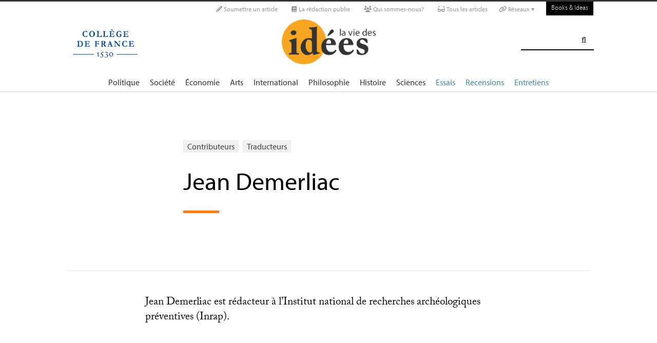

--- FILE ---
content_type: text/html; charset=utf-8
request_url: https://laviedesidees.fr/_Demerliac-Jean_
body_size: 9555
content:
<!DOCTYPE html PUBLIC '-//W3C//DTD XHTML 1.0 Strict//EN' 'http://www.w3.org/TR/xhtml1/DTD/xhtml1-strict.dtd'>
<html dir="ltr" lang="fr">
<head>
<title>Jean Demerliac - La Vie des idées </title>
<meta name="description" content="Jean Demerliac est rédacteur à l’Institut national de recherches archéologiques préventives (Inrap)." />
<!-- Google tag (gtag.js) -->
<script async src="https://www.googletagmanager.com/gtag/js?id=G-FBEQC3F0L2"></script>
<script>
  window.dataLayer = window.dataLayer || [];
  function gtag(){dataLayer.push(arguments);}
  gtag('js', new Date());

  gtag('config', 'G-FBEQC3F0L2');
</script>


<meta http-equiv="Content-Type" content="text/html; charset=utf-8" />
<meta name="viewport" content="width=device-width, initial-scale=1" />

   
<link rel="stylesheet" href="squelettes-dist/css/reset.css?1764924792" type="text/css" />
<link rel="stylesheet" href="squelettes-dist/css/clear.css?1764924792" type="text/css" />
<link rel="stylesheet" href="squelettes-dist/css/font.css?1764924792" type="text/css" />
<link rel="stylesheet" href="squelettes/css/links.css?1729235433" type="text/css" />
<link rel="stylesheet" href="squelettes-dist/css/typo.css?1764924792" type="text/css" />
<link rel="stylesheet" href="squelettes-dist/css/media.css?1764924792" type="text/css" />
<link rel="stylesheet" href="squelettes-dist/css/form.css?1764924792" type="text/css" />

<link rel="stylesheet" href="squelettes-dist/css/layout.css?1764924792" type="text/css" />


<link rel="stylesheet" href="squelettes-dist/css/spip.css?1764924792" type="text/css" />
<script>/*<![CDATA[*/
var blocs_replier_tout = 0;
var blocs_slide = 'normal';
var blocs_title_sep = /\|\|/g;
var blocs_title_def = 'Déplier||Replier';
var blocs_js_cookie = '';

/*]]>*/</script><script type="text/javascript">var js_nouvelle_fenetre='(nouvelle fenêtre)';var links_site = '//laviedesidees.fr';</script>
<script>
var mediabox_settings={"auto_detect":true,"ns":"box","tt_img":true,"sel_g":"#documents_portfolio a[type='image\/jpeg'],#documents_portfolio a[type='image\/png'],#documents_portfolio a[type='image\/gif']","sel_c":".mediabox","str_ssStart":"Diaporama","str_ssStop":"Arr\u00eater","str_cur":"{current}\/{total}","str_prev":"Pr\u00e9c\u00e9dent","str_next":"Suivant","str_close":"Fermer","str_loading":"Chargement\u2026","str_petc":"Taper \u2019Echap\u2019 pour fermer","str_dialTitDef":"Boite de dialogue","str_dialTitMed":"Affichage d\u2019un media","splash_url":"","lity":{"skin":"_simple-dark","maxWidth":"90%","maxHeight":"90%","minWidth":"400px","minHeight":"","slideshow_speed":"2500","opacite":"0.9","defaultCaptionState":"expanded"}};
</script>
<!-- insert_head_css -->
<link rel="stylesheet" href="plugins-dist/mediabox/lib/lity/lity.css?1764926070" type="text/css" media="all" />
<link rel="stylesheet" href="plugins-dist/mediabox/lity/css/lity.mediabox.css?1764926070" type="text/css" media="all" />
<link rel="stylesheet" href="plugins-dist/mediabox/lity/skins/_simple-dark/lity.css?1764926070" type="text/css" media="all" /><link rel='stylesheet' type='text/css' media='all' href='plugins-dist/porte_plume/css/barre_outils.css?1764926072' />
<link rel='stylesheet' type='text/css' media='all' href='local/cache-css/cssdyn-css_barre_outils_icones_css-d131fca8.css?1762529467' />
<link rel="stylesheet" type="text/css" href="plugins/auto/orthotypo/v2.2.0/css/typo_guillemets.css" media="all" />
<link rel="stylesheet" href="squelettes/css/links.css" type="text/css" media="all" />
<link rel="stylesheet" href="plugins/auto/typoenluminee/v4.0.1/css/enluminurestypo.css" type="text/css" media="all" /><link rel="stylesheet" type="text/css" href="plugins/auto/blocsdepliables/v1.4.2/css/blocs.css?1750406074" /><link rel="stylesheet" type="text/css" href="plugins/auto/owlcarousel/v1.1.0/css/owl.carousel.css" media="screen" />
<link rel="stylesheet" type="text/css" href="plugins/auto/owlcarousel/v1.1.0/css/owl.theme.css" media="screen" />
<link rel="stylesheet" type="text/css" href="plugins/auto/owlcarousel/v1.1.0/css/owl.modeles.css" media="screen" />



<!--<link rel="stylesheet" href="squelettes-dist/css/theme.css?1764924792" type="text/css" />-->





<script src="prive/javascript/jquery.js?1764925040" type="text/javascript"></script>

<script src="prive/javascript/jquery.form.js?1764925040" type="text/javascript"></script>

<script src="prive/javascript/jquery.autosave.js?1764925040" type="text/javascript"></script>

<script src="prive/javascript/jquery.placeholder-label.js?1764925040" type="text/javascript"></script>

<script src="prive/javascript/ajaxCallback.js?1764925040" type="text/javascript"></script>

<script src="prive/javascript/js.cookie.js?1764925040" type="text/javascript"></script>
<!-- insert_head -->
<script src="plugins-dist/mediabox/lib/lity/lity.js?1764926070" type="text/javascript"></script>
<script src="plugins-dist/mediabox/lity/js/lity.mediabox.js?1764926070" type="text/javascript"></script>
<script src="plugins-dist/mediabox/javascript/spip.mediabox.js?1764926070" type="text/javascript"></script><script type='text/javascript' src='plugins-dist/porte_plume/javascript/jquery.markitup_pour_spip.js?1764926072'></script>
<script type='text/javascript' src='plugins-dist/porte_plume/javascript/jquery.previsu_spip.js?1764926072'></script>
<script type='text/javascript' src='local/cache-js/jsdyn-javascript_porte_plume_start_js-41a520d1.js?1760683474'></script>
<link rel="shortcut icon" href="local/cache-gd2/3b/20125795b1979063313bd83a0e42b4.ico?1728629147" type="image/x-icon" />
<link rel="apple-touch-icon" sizes="57x57" href="local/cache-gd2/03/9d5c9ed6e25796219fadefa497095d.png?1728629147" />
<link rel="apple-touch-icon" sizes="114x114" href="local/cache-gd2/af/166d120026049d07ac81fe78d01fdc.png?1728629147" />
<link rel="apple-touch-icon" sizes="72x72" href="local/cache-gd2/fa/e6e44a99f24d3ab8721fafd406961d.png?1728629147" />
<link rel="apple-touch-icon" sizes="144x144" href="local/cache-gd2/db/7782b36a652f5b014809ee71693270.png?1728629147" />
<link rel="apple-touch-icon" sizes="60x60" href="local/cache-gd2/92/0b3d31589302a59a33e563f7733740.png?1728629147" />
<link rel="apple-touch-icon" sizes="120x120" href="local/cache-gd2/8f/ae45f3c2adfd2bc239738eed255e89.png?1728629147" />
<link rel="apple-touch-icon" sizes="76x76" href="local/cache-gd2/8e/bc589b250e07eae6791ad637becb50.png?1728629147" />
<link rel="icon" type="image/png" href="local/cache-gd2/f3/d5960e0600bf10bf2238202d0c1225.png?1728629147" sizes="96x96" />
<link rel="icon" type="image/png" href="local/cache-gd2/9d/389978653a32b327aa4095c09167c6.png?1728629147" sizes="16x16" />
<link rel="icon" type="image/png" href="local/cache-gd2/f7/0443f4cea4ec5ff3a260ed78a23ef6.png?1728629147" sizes="32x32" />
<link rel="icon" type="image/png" href="local/cache-gd2/e4/b8f5a2330d04188bb812ab1056f4ac.png?1728629147" sizes="192x192" />
<meta name="msapplication-TileImage" content="local/cache-gd2/af/166d120026049d07ac81fe78d01fdc.png?1728629147" />

<meta name="msapplication-TileColor" content="#f6a623" />
<meta name="theme-color" content="#f6a623" /><link rel='stylesheet' href='local/cache-css/cssdyn-tarteaucitron_custom_css-04401bfc.css?1760683478' type='text/css' /><script type='text/javascript' src='plugins/auto/tarteaucitron/v1.9.2/lib/tarteaucitron/tarteaucitron.js' id='tauc'></script>
<script type="text/javascript">
	tarteaucitron.init({
		"privacyUrl": "", /* Privacy policy url */

		"hashtag": "#tarteaucitron", /* Ouverture automatique du panel avec le hashtag */
		"cookieName": "tarteaucitron", /* Cookie name */

		"orientation": "bottom", /* le bandeau doit être en haut (top), au milieu (middle) ou en bas (bottom) ? */

		"groupServices": false, /* Group services by category */
		"closePopup": false, /* Show a close X on the banner */

		/* Gestion petit bandeau */
		"showAlertSmall": false, /* afficher le petit bandeau en bas à droite ? */
		"cookieslist": false, /* Afficher la liste des cookies installés ? */

		/* Gestion de la petite icone Cookie */
		"showIcon": false, /* Show cookie Icon or not */
		
		"iconPosition": "BottomRight", /* BottomRight, BottomLeft, TopRight and TopLeft */

		"adblocker": false, /* Afficher un message si un adblocker est détecté */

		/* Gestion grand bandeau */
		"DenyAllCta" : true, /* Show the deny all button */
		"AcceptAllCta" : true, /* Show the accept all button when highPrivacy on */
		"highPrivacy": true, /* Si true, affiche le bandeau de consentement. Sinon, le consentement est implicite. */

		"handleBrowserDNTRequest": true, /* If Do Not Track == 1, disallow all */

		"removeCredit": false, /* supprimer le lien vers la source ? */

		"useExternalCss": false, /* If false, the tarteaucitron.css file will be loaded */
		"useExternalJs": false, /* If false, the tarteaucitron.js file will be loaded */

		

		"moreInfoLink": false, /* Show more info link */
		

		"mandatory": false, /* Show a message about mandatory cookies */

		"googleConsentMode": true, /* Activer le Google Consent Mode v2 pour Google ads & GA4 */
		"bingConsentMode": true, /* Activer le Bing Consent Mode pour Clarity & Bing Ads */
		"softConsentMode": false, /* Soft consent mode (le consentement est requis pour charger les tags) */
	});

	var tarteaucitronCustomText = {
		
		
		"icon": 'Gestionnaire de cookies - ouverture d’une fenêtre'
	}

	var tarteaucitronForceLanguage = 'fr';
</script>
<script src="https://laviedesidees.fr/plugins/auto/ancresdouces/v3.0.0/js/jquery.scrollto.js" type="text/javascript"></script><script src="https://laviedesidees.fr/plugins/auto/ancresdouces/v3.0.0/js/jquery.localscroll.js" type="text/javascript"></script><script type="text/javascript">/* <![CDATA[ */
function ancre_douce_init() {
	if (typeof jQuery.localScroll=="function") {
		jQuery.localScroll({autoscroll:false, hash:true, onAfter:function(anchor, settings){ 
			jQuery(anchor).attr('tabindex', -1).on('blur focusout', function () {
				// when focus leaves this element, 
				// remove the tabindex attribute
				jQuery(this).removeAttr('tabindex');
			}).focus();
		}});
	}
}
if (window.jQuery) jQuery(document).ready(function() {
	ancre_douce_init();
	onAjaxLoad(ancre_douce_init);
});
/* ]]> */</script><script src="plugins/auto/links/v4.1.2/links.js" type="text/javascript"></script>
<script src='plugins/auto/blocsdepliables/v1.4.2/js/blocs.js?1750406074'></script><script src="plugins/auto/owlcarousel/v1.1.0/javascript/owl.carousel.js" type="text/javascript"></script>



<script src="squelettes/js/script.js?1762768739" type="text/javascript"></script>


<meta name="generator" content="SPIP 4.4.7" />














<script src="https://code.jquery.com/ui/1.9.1/jquery-ui.js"></script>


<link type="text/css" rel="stylesheet" href="squelettes/js/jquery-dropdown-master/jquery.dropdown.min.css" />
<script type="text/javascript" src="squelettes/js/jquery-dropdown-master/jquery.dropdown.js"></script>


<link href="squelettes/fontawesome6/css/fontawesome.css" rel="stylesheet" />
<link href="squelettes/fontawesome6/css/brands.css" rel="stylesheet" />
<link href="squelettes/fontawesome6/css/solid.css" rel="stylesheet" />


<script src="squelettes/js/collapse_menu.js" type="text/javascript"></script>

<!-- For third-generation iPad with high-resolution Retina display: -->

<!-- For iPhone with high-resolution Retina display: -->

<!-- For first- and second-generation iPad: -->

<!-- For non-Retina iPhone, iPod Touch, and Android 2.1+ devices: -->




<!-- <meta name="viewport" content="width=device-width, height=device-height" /> -->
<meta name="viewport" content="width=device-width, initial-scale=1, user-scalable = no">


<meta name="format-detection" content="telephone=no">


<script src="//use.typekit.net/tbi6naw.js"></script>
<script>try{Typekit.load();}catch(e){}</script>	
			

<link rel="stylesheet" href="squelettes/css/habillage.css" type="text/css" media="projection, screen, tv" /></head>

<body class="page_auteur fr">
<div id="page">

	
	<div class="entete">

<ul id="skip" class="no_print">
	<li><a href="#big_menu_container">Aller au menu principal </a></li>
	<li><a href="#conteneur">Aller au contenu principal </a></li>
	<li><a href="#pied">Aller au pied de page </a></li>
</ul>

<div id="sub_menu_container" class="no_print">
	<div id="sub_menu">
		<div class="subc">
			<div id="tools">
				<ul>
						
							<li><a rel="me" href="Soumettre-un-article" class="social_link"><i class="fa-solid fa-pencil" aria-hidden="true"></i> Soumettre un article</a></li>
						
						
							<li><a rel="me" href="-La-redaction-publie-33-" class="social_link"><i class="fa-solid fa-book" aria-hidden="true"></i> La rédaction publie</a> </li>
						
						
							<li><a rel="me" href="Qui-sommes-nous" class="social_link"><i class="fa-solid fa-users" aria-hidden="true"></i> Qui sommes-nous?</a> </li>
						
						
							<li><a rel="me" href="-Tous-les-articles-" class="social_link"><i class="fa-solid fa-glasses"></i> Tous les articles</a> </li>
						
						
							<li class="deroulant"><a href="#"><i class="fa fa-link" aria-hidden="true"></i> Réseaux ▾</a>
								<ul class="sous">
									<li><a rel="me" href="https://bsky.app/profile/laviedesidees.bsky.social" target="_blank" class="social_link"><i class="fa fa-cloud" aria-hidden="true"></i> Bluesky</a></li>
									<li><a rel="me" href="https://piaille.fr/@laviedesidees" target="_blank" class="social_link"><i class="fa-brands fa-mastodon"></i> Mastodon</a></li>
									<li><a href="https://twitter.com/laviedesidees" target="_blank" class="social_link"><i class="fa-brands fa-x-twitter"></i> Twitter/X</a></li>
									<li><a href="https://www.threads.net/@laviedesidees" target="_blank" class="social_link"><i class="fa-brands fa-threads"></i> Threads</a></li>
									<li><a href="https://www.instagram.com/laviedesidees/" target="_blank" class="social_link"><i class="fa-brands fa-instagram"></i> Instagram</a></li>
									<li><a href="https://www.facebook.com/Laviedesideesfr/" target="_blank" class="social_link"><i class="fa-brands fa-facebook"></i> Facebook</a></li>
									<li><a href="https://www.youtube.com/channel/UCaMe83Ur75Z379aP1eUUQeg" target="_blank" class="social_link"><i class="fa-brands fa-youtube"></i> Youtube</a></li>
									<li><a href="https://www.linkedin.com/company/la-vie-des-idées" target="_blank" class="social_link"><i class="fa-brands fa-linkedin"></i> Linkedin</a></li>
									<li><a href="https://seenthis.net/people/la_vie_des_idees" target="_blank" class="social_link"><i class="fa fa-quote-right" aria-hidden="true"></i> SeenThis</a></li>
								</ul>
							</li>
					</ul>
						
					<a href="https://booksandideas.net" title="visit Books &amp; Ideas" class="header_tools_BandI">Books & Ideas</a>
					
			</div>
		</div><!-- /subc -->
	</div><!-- / sub menu -->
</div><!-- / sub menu container -->

<div id="header_container" class="no_print">
	<div id="entete">
		<div class="subc">
			
			
				<div class="logo_college">
					<a href="https://www.college-de-france.fr/"  target="_blank"><img src="squelettes/images/logoCDF_web_bleu.png" width="150px" alt="" /></a>
				</div>
			
			<div class="logo_site_vdi">
			
			<a rel="start" href="https://laviedesidees.fr/" class="logo">
					<img src='local/cache-vignettes/L423xH200/siteon0-2c255.png?1675949576' alt='La Vie des id&#233;es ' class='no-adapt-img spip_logo spip_logos' width='423' height='200' onmouseover='' onmouseout='' title='Accueil' />
					</a>
				
				
			</div>
			
			<div class="nettoyeur"></div>
		</div><!-- /subc -->
	</div><!-- / entete -->
</div><!-- / header container -->

<!-- ########################## mobile ############################### -->
<input id="menu-toggle" type="checkbox" />
<label class='menu-button-container' for="menu-toggle">
	<div class='menu-button'></div>
	</label>
<ul class="menu">
	<li class="li_search"><div class="formulaire_spip formulaire_recherche" id="formulaire_recherche">
<form action="spip.php?page=recherche" method="get"><div>
	<input name="page" value="recherche" type="hidden"
>
	
	<label for="recherche">Rechercher :</label>
	<input type="search" class="search text" size="25" name="recherche" id="recherche" accesskey="4" autocapitalize="off" autocorrect="off" />
	<input type="submit" class="submit" value="&#xf002;" title="Rechercher" />
</div></form>
</div>
</li>
	
		<li><a href="+-Politique-+">Politique </a></li>
	
		<li><a href="+-Societe-+">Société </a></li>
	
		<li><a href="+-Economie-+">Économie </a></li>
	
		<li><a href="+-Art-litterature-+">Arts </a></li>
	
		<li><a href="+-International-+">International</a></li>
	
		<li><a href="+-Philosophie-+">Philosophie </a></li>
	
		<li><a href="+-Histoire-+">Histoire </a></li>
	
		<li><a href="+-Sciences-1503-+">Sciences </a></li>
	
	
	<li class="menu_rub"><a href="-Essais-">Essais</a></li>

	<li class="menu_rub"><a href="-Livres-etudes-">Recensions</a></li>

	<li class="menu_rub"><a href="-Entretiens-31-">Entretiens</a></li>

<li class="BIlink"><a href="https://booksandideas.net" title="visit Books &amp; Ideas">Books & Ideas</a></li>	
</ul>
<!-- ######################################################### -->

<div id="search_box" class="no_print"><div id="search_wrapper"><div class="formulaire_spip formulaire_recherche" id="formulaire_recherche">
<form action="spip.php?page=recherche" method="get"><div>
	<input name="page" value="recherche" type="hidden"
>
	
	<label for="recherche">Rechercher :</label>
	<input type="search" class="search text" size="25" name="recherche" id="recherche" accesskey="4" autocapitalize="off" autocorrect="off" />
	<input type="submit" class="submit" value="&#xf002;" title="Rechercher" />
</div></form>
</div>
</div></div>

<div id="big_menu_container" class="no_print">
	<div id="big_menu_wrapper">
		<div class="subc">
			<div id="menu_them">
				<ul>
					
					<li><a href="+-Politique-+">Politique </a></li>
					
					<li><a href="+-Societe-+">Société </a></li>
					
					<li><a href="+-Economie-+">Économie </a></li>
					
					<li><a href="+-Art-litterature-+">Arts </a></li>
					
					<li><a href="+-International-+">International</a></li>
					
					<li><a href="+-Philosophie-+">Philosophie </a></li>
					
					<li><a href="+-Histoire-+">Histoire </a></li>
					
					<li><a href="+-Sciences-1503-+">Sciences </a></li>
					
					
					<li class="menu_rub"><a href="-Essais-">Essais</a></li>

	<li class="menu_rub"><a href="-Livres-etudes-">Recensions</a></li>

	<li class="menu_rub"><a href="-Entretiens-31-">Entretiens</a></li>

<li class="BIlink"><a href="https://booksandideas.net" title="visit Books &amp; Ideas">Books & Ideas</a></li>					
				</ul>
				<div class="nettoyeur"></div>
			</div><!-- / menu them -->

		</div><!-- /subc -->
		<div class="nettoyeur"></div>
	</div><!-- / big_menu_wrapper -->
	<div class="nettoyeur"></div>
</div><!-- / menu them container -->


</div>
	<div class="conteneur large_simple large_une">
	<div class="conteneur_inner">

		
		<div id="contenu" class="subc">
			
			<div class="cartouche flex_conteneur">
	
				
				
				<div class="cartouche_titres flex_bloc_66">
					<div class="cartouche_titres_inner subcr">
						
						<p class="cartouches_entetes">

								<a href="spip.php?page=contributeurs">Contributeurs</a>
								
								<a href="spip.php?page=traducteurs">Traducteurs</a>
																	
						</p>
						
						
						
						
						<h1 class="titre">Jean Demerliac</h1>
						
						<hr>
						
						
						
						<div class="nettoyeur"></div>
					</div>
				</div>
				
			</div>
			<!-- / cartouche -->
			
			
			
			<div class="texte_wrapper">	

				<hr /><div class="texte"><p>Jean Demerliac est rédacteur à l’Institut national de recherches archéologiques préventives (Inrap).</p></div><br />
				
				
	
				<div class="nettoyeur"></div>
				
			</div><!-- /text_wrapper -->
			
		</div><!-- /contenu -->
			
	</div><!-- conteneur inner -->
	</div><!-- conteneur -->
	
	
	<div class="conteneur large_border">
	<div class="conteneur_inner">
		
		<div class="large_box">
			
			
				<h2 class="box_title">Les articles </h2>
			
			
			
			
			<a id='pagination_article_flow' class='pagination_ancre'></a>
			<div class="article_liste subc">
				
				<ul class="article_liste_line">
			    	
			    		<li class="">
			    			<div class="">
								<div class="article_liste_item_line">

	
	<div class="item_logo_bloc_line">
		<div class="zoom_logo_box_line">
			

			
			
			
				
			
				<a href="https://laviedesidees.fr/Le-temps-des-dolmens"><img src='local/cache-gd2/9f/6ca9aa2bc67456797e20cde0b77e26.png?1728630350' alt='' class='spip_logo' width='334' height='334' onmouseover='' onmouseout='' /></a>					
			
		</div>

	</div>
	
	
	
	
	
	<div class="mini_logo_trad">
	
		<div><a href="https://laviedesidees.fr/Le-temps-des-dolmens"><img src='local/cache-vignettes/L30xH30/icons8-e_mission-de-te_le_vision-30-22aae.png?1680013532' alt='' class='spip_logo' width='30' height='30' onmouseover='' onmouseout='' /></a></div>
	
		<div><a href="https://laviedesidees.fr/Le-temps-des-dolmens"><img src='local/cache-vignettes/L49xH50/logo-college-de-france-f13c1.jpg?1711464010' alt='' class='spip_logo' width='49' height='50' onmouseover='' onmouseout='' /></a></div>
	
	</div>
	
		
	<div class="item_cartouche">	
		
		
		
			<a class="rubrique_cartouche light_link" href="https://laviedesidees.fr/-Entretiens-31-">Entretien</a>
				
		
		
		 
		
			<span class="light_link">〉</span><a class="rubrique_cartouche" href="+-Histoire-+">Histoire </a>
		

		<h2 class="titre"><a href="https://laviedesidees.fr/Le-temps-des-dolmens">Le temps des dolmens</a></h2>
		
		<div class="article_liste_infos">
			
			par  <span class="vcard author nom_auteur"><a class="url fn spip_in" rel="author" href="_Demerliac-Jean_">Jean Demerliac</a></span>
 &amp; 
	 <span class="vcard author nom_auteur"><a class="url fn spip_in" rel="author" href="_Suhamy-Ariel_">Ariel  Suhamy</a></span>, le  24 novembre 2021
		</div><!-- / article_liste_infos -->
		
		<div class="intro"><a href="https://laviedesidees.fr/Le-temps-des-dolmens" class="lien_discret">Entretien avec Jean Guilaine</a></div>
				
		
		<div class="nettoyeur"></div>
	</div>
</div>	
			    			</div>
						</li>
					
				</ul><!-- /subcolumns-->
			</div><!-- / article liste -->
			
			
	
			<div class="nettoyeur"></div>	
			<!-- fin articles ################################# -->
			
		</div><!-- /large box -->
		
	</div><!-- conteneur inner -->
	</div><!-- conteneur -->
	
	
	
	
	
	

	<div class="nettoyeur"></div>
	
	
	<div class="conteneur large_border">
	<div class="conteneur_inner">
		
		<div class="large_box">
			
			<h2 class="box_title">Partenaires</h2>
			
			<div class="partners_bottom_logos">
				
					<a href="https://casbs.stanford.edu/" title="casbs " target="_blank"><img src='local/cache-vignettes/L57xH60/siteon55-5fbf2.png?1675949266' alt='' class='spip_logo' width='57' height='60' onmouseover='' onmouseout='' /><span class="invisible">casbs </span></a>
				
					<a href="https://www.afsp.info/" title="afsp" target="_blank"><img src='local/cache-vignettes/L63xH60/siteon54-65825.png?1675949266' alt='' class='spip_logo' width='63' height='60' onmouseover='' onmouseout='' /><span class="invisible">afsp</span></a>
				
					<a href="https://www.cairn.info" title="Cairn.info" target="_blank"><img src='local/cache-vignettes/L130xH30/siteon53-1e747.jpg?1675949302' alt='' class='spip_logo' width='130' height='30' onmouseover='' onmouseout='' /><span class="invisible">Cairn.info</span></a>
				
			</div>
			
		</div>
		
	</div>
</div>	
	<div class="conteneur large_black">
	<div class="conteneur_inner">

		
		<div id="pied" class="no_print">
	
	<!-- TOP BUTTON -->
	<a href="#page" id="topbutton">
		<span class="fa-stack fa-2x">
		  <i class="fa fa-square fa-stack-2x"></i>
		  <i class="fa fa-arrow-up fa-stack-1x fa-inverse"></i>
		</span>
	</a>
	<script>//Get the button:
	mybutton = document.getElementById("topbutton");
	
	// When the user scrolls down 20px from the top of the document, show the button
	window.onscroll = function() {scrollFunction()};
	
	function scrollFunction() {
	  if (document.body.scrollTop > 1000 || document.documentElement.scrollTop > 1000) {
		mybutton.style.display = "block";
	  } else {
		mybutton.style.display = "none";
	  }
	}
	
	// When the user clicks on the button, scroll to the top of the document
	function topFunction() {
	  document.body.scrollTop = 0; // For Safari
	  document.documentElement.scrollTop = 0; // For Chrome, Firefox, IE and Opera
	}</script>
	<!-- / TOP BUTTON -->
		
	<div class="">
		
		<ul class="subcolumns">
			

			
			
			<div class="c16l">
				<div class="subc">
					<h2>Thématiques </h2>
					<ul class="pied_liste">
						
						<li><a href="+-Politique-+">Politique </a></li>
						
						<li><a href="+-Societe-+">Société </a></li>
						
						<li><a href="+-Economie-+">Économie </a></li>
						
						<li><a href="+-Art-litterature-+">Arts </a></li>
						
						<li><a href="+-International-+">International</a></li>
						
						<li><a href="+-Philosophie-+">Philosophie </a></li>
						
						<li><a href="+-Histoire-+">Histoire </a></li>
						
						<li><a href="+-Sciences-1503-+">Sciences </a></li>
						
					</ul>
				</div>
			</div>
			
			
			
			<div class="c16l">
				<div class="subc">
					<h2>Catégories </h2>
					<ul class="pied_liste">
						
						<li><a href="-Essais-">Essais</a></li>
						
						<li><a href="-Livres-etudes-">Recensions</a></li>
						
						<li><a href="-Entretiens-31-">Entretiens</a></li>
						
						<li><a href="-Dossiers-24-">Dossiers</a></li>
						
					</ul>
				</div>
			</div>
			
			
			<div class="c16l">
				<div class="subc">
					<h2>À propos </h2>
					<ul class="pied_liste">
						
						<li><a href="Qui-sommes-nous">Qui sommes-nous<small class="fine d-inline"> </small>?</a></li>
						
						<li><a href="Contact">Contact</a></li>
						
						<li><a href="Soumettre-un-article">Soumettre un article</a></li>
						
						<li><a href="spip.php?page=contributeurs">Contributeurs</a></li>
						<li><a href="spip.php?page=liens">Liens </a></li>
						<li><a href="spip.php?page=plan">Plan du site</a></li>
					</ul>
				</div>
			</div>
			
			<div class="c16l">
				<div class="subc">
					<h2>Réseaux </h2>
					<ul class="pied_liste">
						<li><a href="#newsletter_popin"  rel="modal:open"><i class="fa fa-envelope"></i> Newsletter</a></li>
							<li><a rel="me" href="https://bsky.app/profile/laviedesidees.bsky.social" target="_blank" class="social_link"><i class="fa fa-cloud" aria-hidden="true"></i> Bluesky</a></li>
							<li><a rel="me" href="https://piaille.fr/@laviedesidees" target="_blank" class="social_link"><i class="fa-brands fa-mastodon"></i> Mastodon</a></li>
							<li><a href="https://www.threads.net/@laviedesidees" target="_blank" class="social_link"><i class="fa-brands fa-threads"></i> Threads</a></li>
							<li><a href="https://www.instagram.com/laviedesidees" title="Instagram" target="_blank"><i class="fa-brands fa-instagram"></i> Instagram</a></li>
							<li><a href="http://twitter.com/laviedesidees" title="twitter" target="_blank"><i class="fa-brands fa-x-twitter"></i> Twitter/X</a></li>
							
					</ul>
				</div>
			</div>
			
			<div class="c16r">
				<div class="subc">
					<h2>&nbsp;</h2>
					<ul class="pied_liste">
						<li><a href="http://www.facebook.com/pages/La-Vie-des-id%C3%A9es/154595077884455" title="facebook" target="_blank"><i class="fa-brands fa-facebook"></i> Facebook</a></li>
							<li><a href="https://www.youtube.com/channel/UCaMe83Ur75Z379aP1eUUQeg" target="_blank" class="social_link"><i class="fa-brands fa-youtube"></i> Youtube</a></li>
							<li><a href="https://www.linkedin.com/company/la-vie-des-idées" title="Linkedin" target="_blank"><i class="fa-brands fa-linkedin"></i> Linkedin</a></li>
							<li><a href="http://seenthis.net/people/la_vie_des_idees" title="SeenThis" target="_blank"><i class="fa fa-quote-right" aria-hidden="true"></i> SeenThis</a></li>
							
						
						<li><a href="spip.php?page=backend" title="Syndiquer tout le site"><i class="fa fa-rss-square"></i> Fil RSS</a></li>
					</ul>
				</div>
			</div>
		
		</ul><!-- /subcolumns -->
		
	</div><!-- /subc -->
	
	<div id="pied_legals">
		
		<div class="subc">
			
			<br />© laviedesidees.fr - Toute reproduction interdite sans autorisation explicite de la rédaction  - <a href="spip.php?page=article&amp;id_article=942" title="mentions legales">Mentions l&eacute;gales</a> - <a href="http://www.abelpoucet.com">webdesign : Abel Poucet</a>
			
		</div><!-- /subc -->
	</div><!-- fin pieds legals -->
	
</div><!-- fin pied -->


<!--google!-->
<!-- Géré par le plugin tarteaucitron -->



<script src="squelettes/js/jquery.responsiveVideo.js" type="text/javascript"></script>
<script>
$( 'body' ).responsiveVideo();
</script>


<!-- jQuery Modal -->
<script src="https://cdnjs.cloudflare.com/ajax/libs/jquery-modal/0.9.1/jquery.modal.min.js"></script>
<link rel="stylesheet" href="https://cdnjs.cloudflare.com/ajax/libs/jquery-modal/0.9.1/jquery.modal.min.css" />	
	</div><!-- conteneur inner -->
	</div><!-- conteneur -->
</div><!-- fin page -->
<script type="text/javascript">tarteaucitron.user.gtagUa = '';
(tarteaucitron.job = tarteaucitron.job || []).push('gtag');
tweet-bubble-t2
<span class="tacTwitter"></span><a href="https://twitter.com/share" class="twitter-share-button" data-via="ptac_twitter_username" data-count="vertical" data-dnt="true"></a>
tweet-horizontal-t2
<span class="tacTwitter"></span><a href="https://twitter.com/share" class="twitter-share-button" data-via="ptac_twitter_username" data-count="horizontal" data-dnt="true"></a>
tweet-none-t2
<span class="tacTwitter"></span><a href="https://twitter.com/share" class="twitter-share-button" data-via="ptac_twitter_username" data-count="none" data-dnt="true"></a>
tweet-bubble-t3
<span class="tacTwitter"></span><a data-size="large" href="https://twitter.com/share" class="twitter-share-button" data-via="ptac_twitter_username" data-count="vertical" data-dnt="true"></a>
tweet-horizontal-t3
<span class="tacTwitter"></span><a data-size="large" href="https://twitter.com/share" class="twitter-share-button" data-via="ptac_twitter_username" data-count="horizontal" data-dnt="true"></a>
tweet-none-t3
<span class="tacTwitter"></span><a data-size="large" href="https://twitter.com/share" class="twitter-share-button" data-via="ptac_twitter_username" data-count="none" data-dnt="true"></a>
follow-horizontal-t2
<span class="tacTwitter"></span><a href="https://twitter.com/ptac_twitter_username" class="twitter-follow-button" data-show-count="horizontal" data-dnt="true"></a>
follow-none-t2
<span class="tacTwitter"></span><a href="https://twitter.com/ptac_twitter_username" class="twitter-follow-button" data-show-count="false" data-dnt="true"></a>
follow-horizontal-t3
<span class="tacTwitter"></span><a href="https://twitter.com/ptac_twitter_username" class="twitter-follow-button" data-show-count="horizontal" data-size="large" data-dnt="true"></a>
follow-none-t3
<span class="tacTwitter"></span><a href="https://twitter.com/ptac_twitter_username" class="twitter-follow-button" data-show-count="false" data-size="large" data-dnt="true"></a>
(tarteaucitron.job = tarteaucitron.job || []).push('twitter');
<div class="twitterembed-canvas" data-tweetid="ptac_tweet_id" data-width="ptac_width" data-theme="ptac_theme" data-cards="ptac_cards" data-conversation="ptac_conversation" data-align="ptac_align"></div>
(tarteaucitron.job = tarteaucitron.job || []).push('twitterembed');
like_share-inline-t2
<div class="fb-like" data-layout="standard" data-action="like" data-share="true"></div>
like-inline-t2
<div class="fb-like" data-layout="standard" data-action="like" data-share="false"></div>
like_share-bubble-t2
<div class="fb-like" data-layout="box_count" data-action="like" data-share="true"></div>
like-bubble-t2
<div class="fb-like" data-layout="box_count" data-action="like" data-share="false"></div>
like_share-horizontal-t2
<div class="fb-like" data-layout="button_count" data-action="like" data-share="true"></div>
like-horizontal-t2
<div class="fb-like" data-layout="button_count" data-action="like" data-share="false"></div>
like_share-none-t2
<div class="fb-like" data-layout="button" data-action="like" data-share="true"></div>
like-none-t2
<div class="fb-like" data-layout="button" data-action="like" data-share="false"></div>
recommend_share-inline-t2
<div class="fb-like" data-layout="standard" data-action="recommend" data-share="true"></div>
recommend-inline-t2
<div class="fb-like" data-layout="standard" data-action="recommend" data-share="false"></div>
recommend_share-bubble-t2
<div class="fb-like" data-layout="box_count" data-action="recommend" data-share="true"></div>
recommend-bubble-t2
<div class="fb-like" data-layout="box_count" data-action="recommend" data-share="false"></div>
recommend_share-horizontal-t2
<div class="fb-like" data-layout="button_count" data-action="recommend" data-share="true"></div>
recommend-horizontal-t2
<div class="fb-like" data-layout="button_count" data-action="recommend" data-share="false"></div>
recommend_share-none-t2
<div class="fb-like" data-layout="button" data-action="recommend" data-share="true"></div>
recommend-none-t2
<div class="fb-like" data-layout="button" data-action="recommend" data-share="false"></div>
(tarteaucitron.job = tarteaucitron.job || []).push('facebook');
tarteaucitron.user.sharethisPublisher = 'ptac_publisher';

<span class="tacSharethis"></span>ptac_services_list_spans
(tarteaucitron.job = tarteaucitron.job || []).push('sharethis');
</script></body>
</html>



--- FILE ---
content_type: application/javascript
request_url: https://laviedesidees.fr/squelettes/js/script.js?1762768739
body_size: 1227
content:
// [(#REM) FlexSlider jQuery plugin ]
$(window).load(function() {
	$('#classics_slider').flexslider({
    	animation: "slide",
    	slideshow: false,
    	controlNav: false,
    	directionNav: true,
    	animationLoop: true,
	    itemWidth: 200,
	    minItems: 1,
	    maxItems: 4,
	    touch: true,
	});
	$('#zoom_slider').flexslider({
    	animation: "fade",
    	slideshow: true,
    	slideshowSpeed: 6000,
    	animationSpeed: 250,
    	controlNav: true,
    	directionNav: true,
	    pauseOnHover: true,
	    touch: true,
	    minItems: 1,
	    maxItems: 1,
	});
	$('#web_slider').flexslider({
    	animation: "fade",
    	slideshow: true,
    	slideshowSpeed: 6000,
    	animationSpeed: 250,
    	controlNav: true,
    	directionNav: true,
	    pauseOnHover: true,
	    touch: true,
	    minItems: 1,
	    maxItems: 1,
	});
	$('#une_slider').flexslider({
    	animation: "fade",
    	slideshow: true,
    	slideshowSpeed: 6000,
    	animationSpeed: 250,
    	controlNav: true,
    	directionNav: true,
	    pauseOnHover: true,
	    touch: true,
	    minItems: 1,
	    maxItems: 1,
	});
});


// [(#REM) menu mobile js : Collapse_Menu ]
$(document).ready(function(){
    $('.nav_control').collapsable();
    $('.search_control').collapsearch();
});


// [(#REM) jQuery UI : Tabs ]
$(function() {
    $( "#tabs" ).tabs();
});


--- FILE ---
content_type: application/javascript
request_url: https://laviedesidees.fr/squelettes/js/jquery.responsiveVideo.js
body_size: 1113
content:
/**
 * jQuery.responsiveVideo
 * Version 1.0.1
 * Copyright (c) 2013 c.bavota - http://bavotasan.com
 * Dual licensed under MIT and GPL.
 * Date: 09/25/2013
 **/
( function($) {
	$.fn.responsiveVideo = function() {
		// Add CSS to head
		$( 'head' ).append( '<style type="text/css">.responsive-video-wrapper{width:100%;position:relative;padding:0}.responsive-video-wrapper iframe,.responsive-video-wrapper object,.responsive-video-wrapper embed{position:absolute;top:0;left:0;width:100%;height:100%}</style>' );

		// Gather all videos
		var el = $(this),
			all_videos = el.find( 'iframe[src*="player.vimeo.com"], iframe[src*="youtube.com"], iframe[src*="dailymotion.com"],iframe[src*="kickstarter.com"][src*="video.html"], object, embed[src*="youtube.com"]' );

		// Cycle through each video and add wrapper div with appropriate aspect ratio
		all_videos.each( function() {
			var video = $(this)
				aspect_ratio = video.attr( 'height' ) / video.attr( 'width' );

			video
				.removeAttr( 'height' )
				.removeAttr( 'width' );

			if ( ! video.parents( 'object' ).length )
				video.wrap( '<div class="responsive-video-wrapper" style="padding-top: ' + ( aspect_ratio * 100 ) + '%" />' );
		} );
	};
} )(jQuery);

--- FILE ---
content_type: application/javascript
request_url: https://laviedesidees.fr/plugins/auto/links/v4.1.2/links.js
body_size: 2223
content:
/*
 * Function pour les liens externes uniquement
 */
function targetLinks() {
	var where;
	where="_blank";

	jQuery("area[href*='://']").add("a[href*='://']")
		.filter(
			":not([href^='http:"+links_site+"/'])"
			+":not([href^='https:"+links_site+"/'])"
			+":not([href^='http:"+links_site+"?'])"
			+":not([href^='https:"+links_site+"?'])"
			+":not([href='http:"+links_site+"'])"
			+":not([href='https:"+links_site+"'])"
			+":not([href^='javascript:'])"
			+":not([href^='mailto:'])"
		)
		.filter(":not([target='"+where+"'])")
		.attr('target',where)
		.attr('rel','external noopener noreferrer')
		.addClass('external')
		.each(function(){
			if(jQuery(this).text()){
				title =  jQuery(this).text().trim().replace(/\r/,'').replace(/\t/,'').replace(/\n/g,'') + " " + js_nouvelle_fenetre;
			}else{
				title = " " + js_nouvelle_fenetre;
			}
			if(jQuery(this).attr("title")) title = jQuery(this).attr("title") + " " + js_nouvelle_fenetre;
			jQuery(this).attr("title",title);
	});
}

/*
 * Function pour les documents uniquement
 */
function targetDocs() {
	var where;
	where="_blank";
	var reg=new RegExp(js_nouvelle_fenetre,"gi");

	if (typeof links_doc != "undefined") {
		var extensions = links_doc.split(',');
		for(var i = 0; i < extensions.length; i++){
			jQuery("a[href$='"+extensions[i]+"']").add("area[href$='"+extensions[i]+"']")
			  .attr('target',where)
				.attr('rel','blank')
				.addClass('blank')
				.addClass('spip_doc')
				.each(function(){
					var my_ext = extensions[i].replace('.','');
					jQuery(this).addClass(my_ext);
					if(jQuery(this).text()){
						title =  jQuery(this).text().trim().replace(/\r/,'').replace(/\t/,'').replace(/\n/g,'') + " " + js_nouvelle_fenetre;
					}else{
						title = " " + js_nouvelle_fenetre;
					}
					if((jQuery(this).attr("title"))&&(jQuery(this).attr("title").match(reg) == false)){
						title = jQuery(this).attr("title") + " " + js_nouvelle_fenetre;
					}
					jQuery(this).attr("title",title);
			});
		}
	}
}


if (window.jQuery)
	(function($){
		if(typeof onAjaxLoad == "function") onAjaxLoad(targetLinks);
		if(typeof links_site != "undefined"){ $(document).ready(targetLinks); }
		if(typeof links_doc != "undefined") { $(document).ready(targetDocs); }
	})(jQuery);
